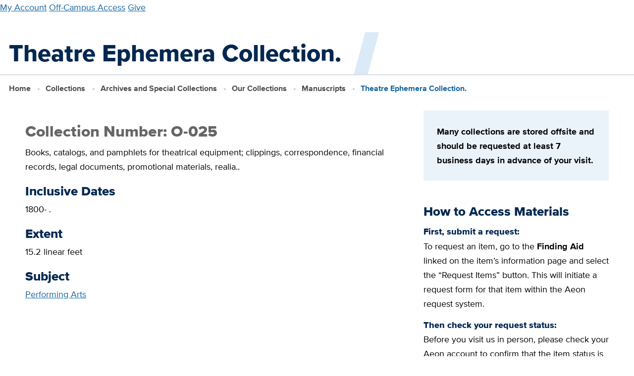

--- FILE ---
content_type: text/html; charset=UTF-8
request_url: https://library.ucdavis.edu/archives-and-special-collections/collection/theatre-ephemera-collection/
body_size: 8857
content:
<!-- This page is cached by the Hummingbird Performance plugin v3.17.0 - https://wordpress.org/plugins/hummingbird-performance/. -->
  <!DOCTYPE html>
<html lang="en-US">
<head>
    <meta charset="UTF-8" />

                      
    <meta http-equiv="Content-Type" content="text/html; charset=UTF-8" />
    <meta http-equiv="X-UA-Compatible" content="IE=edge">
    <meta name="viewport" content="width=device-width, initial-scale=1">
    <link rel="pingback" href="https://library.ucdavis.edu/xmlrpc.php" />
    <link rel="profile" href="http://gmpg.org/xfn/11">
    <link rel="icon" href="https://library.ucdavis.edu/wp-content/uploads/2021/11/cropped-site-icon.png">
    <title>Theatre Ephemera Collection. &#8211; UC Davis Library</title>
	<style>img:is([sizes="auto" i], [sizes^="auto," i]) { contain-intrinsic-size: 3000px 1500px }</style>
	<meta name="google-site-verification" content="-MjSr0vNihRH6zivp9DzzmZrApJZBOIpHS1OZ0lHEng" />
<link href='//hb.wpmucdn.com' rel='preconnect' />
<link rel="alternate" type="application/rss+xml" title="UC Davis Library &raquo; Feed" href="https://library.ucdavis.edu/feed/" />
<link rel="alternate" type="application/rss+xml" title="UC Davis Library &raquo; Comments Feed" href="https://library.ucdavis.edu/comments/feed/" />
<link rel='stylesheet' id='wp-block-library-css' href='https://library.ucdavis.edu/wp-includes/css/dist/block-library/style.min.css?ver=6.8.3' type='text/css' media='all' />
<style id='global-styles-inline-css' type='text/css'>
:root{--wp--preset--aspect-ratio--square: 1;--wp--preset--aspect-ratio--4-3: 4/3;--wp--preset--aspect-ratio--3-4: 3/4;--wp--preset--aspect-ratio--3-2: 3/2;--wp--preset--aspect-ratio--2-3: 2/3;--wp--preset--aspect-ratio--16-9: 16/9;--wp--preset--aspect-ratio--9-16: 9/16;--wp--preset--color--black: #000000;--wp--preset--color--cyan-bluish-gray: #abb8c3;--wp--preset--color--white: #ffffff;--wp--preset--color--pale-pink: #f78da7;--wp--preset--color--vivid-red: #cf2e2e;--wp--preset--color--luminous-vivid-orange: #ff6900;--wp--preset--color--luminous-vivid-amber: #fcb900;--wp--preset--color--light-green-cyan: #7bdcb5;--wp--preset--color--vivid-green-cyan: #00d084;--wp--preset--color--pale-cyan-blue: #8ed1fc;--wp--preset--color--vivid-cyan-blue: #0693e3;--wp--preset--color--vivid-purple: #9b51e0;--wp--preset--gradient--vivid-cyan-blue-to-vivid-purple: linear-gradient(135deg,rgba(6,147,227,1) 0%,rgb(155,81,224) 100%);--wp--preset--gradient--light-green-cyan-to-vivid-green-cyan: linear-gradient(135deg,rgb(122,220,180) 0%,rgb(0,208,130) 100%);--wp--preset--gradient--luminous-vivid-amber-to-luminous-vivid-orange: linear-gradient(135deg,rgba(252,185,0,1) 0%,rgba(255,105,0,1) 100%);--wp--preset--gradient--luminous-vivid-orange-to-vivid-red: linear-gradient(135deg,rgba(255,105,0,1) 0%,rgb(207,46,46) 100%);--wp--preset--gradient--very-light-gray-to-cyan-bluish-gray: linear-gradient(135deg,rgb(238,238,238) 0%,rgb(169,184,195) 100%);--wp--preset--gradient--cool-to-warm-spectrum: linear-gradient(135deg,rgb(74,234,220) 0%,rgb(151,120,209) 20%,rgb(207,42,186) 40%,rgb(238,44,130) 60%,rgb(251,105,98) 80%,rgb(254,248,76) 100%);--wp--preset--gradient--blush-light-purple: linear-gradient(135deg,rgb(255,206,236) 0%,rgb(152,150,240) 100%);--wp--preset--gradient--blush-bordeaux: linear-gradient(135deg,rgb(254,205,165) 0%,rgb(254,45,45) 50%,rgb(107,0,62) 100%);--wp--preset--gradient--luminous-dusk: linear-gradient(135deg,rgb(255,203,112) 0%,rgb(199,81,192) 50%,rgb(65,88,208) 100%);--wp--preset--gradient--pale-ocean: linear-gradient(135deg,rgb(255,245,203) 0%,rgb(182,227,212) 50%,rgb(51,167,181) 100%);--wp--preset--gradient--electric-grass: linear-gradient(135deg,rgb(202,248,128) 0%,rgb(113,206,126) 100%);--wp--preset--gradient--midnight: linear-gradient(135deg,rgb(2,3,129) 0%,rgb(40,116,252) 100%);--wp--preset--font-size--small: 13px;--wp--preset--font-size--medium: 20px;--wp--preset--font-size--large: 36px;--wp--preset--font-size--x-large: 42px;--wp--preset--spacing--20: 0.44rem;--wp--preset--spacing--30: 0.67rem;--wp--preset--spacing--40: 1rem;--wp--preset--spacing--50: 1.5rem;--wp--preset--spacing--60: 2.25rem;--wp--preset--spacing--70: 3.38rem;--wp--preset--spacing--80: 5.06rem;--wp--preset--shadow--natural: 6px 6px 9px rgba(0, 0, 0, 0.2);--wp--preset--shadow--deep: 12px 12px 50px rgba(0, 0, 0, 0.4);--wp--preset--shadow--sharp: 6px 6px 0px rgba(0, 0, 0, 0.2);--wp--preset--shadow--outlined: 6px 6px 0px -3px rgba(255, 255, 255, 1), 6px 6px rgba(0, 0, 0, 1);--wp--preset--shadow--crisp: 6px 6px 0px rgba(0, 0, 0, 1);}:where(body) { margin: 0; }.wp-site-blocks > .alignleft { float: left; margin-right: 2em; }.wp-site-blocks > .alignright { float: right; margin-left: 2em; }.wp-site-blocks > .aligncenter { justify-content: center; margin-left: auto; margin-right: auto; }:where(.is-layout-flex){gap: 0.5em;}:where(.is-layout-grid){gap: 0.5em;}.is-layout-flow > .alignleft{float: left;margin-inline-start: 0;margin-inline-end: 2em;}.is-layout-flow > .alignright{float: right;margin-inline-start: 2em;margin-inline-end: 0;}.is-layout-flow > .aligncenter{margin-left: auto !important;margin-right: auto !important;}.is-layout-constrained > .alignleft{float: left;margin-inline-start: 0;margin-inline-end: 2em;}.is-layout-constrained > .alignright{float: right;margin-inline-start: 2em;margin-inline-end: 0;}.is-layout-constrained > .aligncenter{margin-left: auto !important;margin-right: auto !important;}.is-layout-constrained > :where(:not(.alignleft):not(.alignright):not(.alignfull)){margin-left: auto !important;margin-right: auto !important;}body .is-layout-flex{display: flex;}.is-layout-flex{flex-wrap: wrap;align-items: center;}.is-layout-flex > :is(*, div){margin: 0;}body .is-layout-grid{display: grid;}.is-layout-grid > :is(*, div){margin: 0;}body{padding-top: 0px;padding-right: 0px;padding-bottom: 0px;padding-left: 0px;}a:where(:not(.wp-element-button)){text-decoration: underline;}:root :where(.wp-element-button, .wp-block-button__link){background-color: #32373c;border-width: 0;color: #fff;font-family: inherit;font-size: inherit;line-height: inherit;padding: calc(0.667em + 2px) calc(1.333em + 2px);text-decoration: none;}.has-black-color{color: var(--wp--preset--color--black) !important;}.has-cyan-bluish-gray-color{color: var(--wp--preset--color--cyan-bluish-gray) !important;}.has-white-color{color: var(--wp--preset--color--white) !important;}.has-pale-pink-color{color: var(--wp--preset--color--pale-pink) !important;}.has-vivid-red-color{color: var(--wp--preset--color--vivid-red) !important;}.has-luminous-vivid-orange-color{color: var(--wp--preset--color--luminous-vivid-orange) !important;}.has-luminous-vivid-amber-color{color: var(--wp--preset--color--luminous-vivid-amber) !important;}.has-light-green-cyan-color{color: var(--wp--preset--color--light-green-cyan) !important;}.has-vivid-green-cyan-color{color: var(--wp--preset--color--vivid-green-cyan) !important;}.has-pale-cyan-blue-color{color: var(--wp--preset--color--pale-cyan-blue) !important;}.has-vivid-cyan-blue-color{color: var(--wp--preset--color--vivid-cyan-blue) !important;}.has-vivid-purple-color{color: var(--wp--preset--color--vivid-purple) !important;}.has-black-background-color{background-color: var(--wp--preset--color--black) !important;}.has-cyan-bluish-gray-background-color{background-color: var(--wp--preset--color--cyan-bluish-gray) !important;}.has-white-background-color{background-color: var(--wp--preset--color--white) !important;}.has-pale-pink-background-color{background-color: var(--wp--preset--color--pale-pink) !important;}.has-vivid-red-background-color{background-color: var(--wp--preset--color--vivid-red) !important;}.has-luminous-vivid-orange-background-color{background-color: var(--wp--preset--color--luminous-vivid-orange) !important;}.has-luminous-vivid-amber-background-color{background-color: var(--wp--preset--color--luminous-vivid-amber) !important;}.has-light-green-cyan-background-color{background-color: var(--wp--preset--color--light-green-cyan) !important;}.has-vivid-green-cyan-background-color{background-color: var(--wp--preset--color--vivid-green-cyan) !important;}.has-pale-cyan-blue-background-color{background-color: var(--wp--preset--color--pale-cyan-blue) !important;}.has-vivid-cyan-blue-background-color{background-color: var(--wp--preset--color--vivid-cyan-blue) !important;}.has-vivid-purple-background-color{background-color: var(--wp--preset--color--vivid-purple) !important;}.has-black-border-color{border-color: var(--wp--preset--color--black) !important;}.has-cyan-bluish-gray-border-color{border-color: var(--wp--preset--color--cyan-bluish-gray) !important;}.has-white-border-color{border-color: var(--wp--preset--color--white) !important;}.has-pale-pink-border-color{border-color: var(--wp--preset--color--pale-pink) !important;}.has-vivid-red-border-color{border-color: var(--wp--preset--color--vivid-red) !important;}.has-luminous-vivid-orange-border-color{border-color: var(--wp--preset--color--luminous-vivid-orange) !important;}.has-luminous-vivid-amber-border-color{border-color: var(--wp--preset--color--luminous-vivid-amber) !important;}.has-light-green-cyan-border-color{border-color: var(--wp--preset--color--light-green-cyan) !important;}.has-vivid-green-cyan-border-color{border-color: var(--wp--preset--color--vivid-green-cyan) !important;}.has-pale-cyan-blue-border-color{border-color: var(--wp--preset--color--pale-cyan-blue) !important;}.has-vivid-cyan-blue-border-color{border-color: var(--wp--preset--color--vivid-cyan-blue) !important;}.has-vivid-purple-border-color{border-color: var(--wp--preset--color--vivid-purple) !important;}.has-vivid-cyan-blue-to-vivid-purple-gradient-background{background: var(--wp--preset--gradient--vivid-cyan-blue-to-vivid-purple) !important;}.has-light-green-cyan-to-vivid-green-cyan-gradient-background{background: var(--wp--preset--gradient--light-green-cyan-to-vivid-green-cyan) !important;}.has-luminous-vivid-amber-to-luminous-vivid-orange-gradient-background{background: var(--wp--preset--gradient--luminous-vivid-amber-to-luminous-vivid-orange) !important;}.has-luminous-vivid-orange-to-vivid-red-gradient-background{background: var(--wp--preset--gradient--luminous-vivid-orange-to-vivid-red) !important;}.has-very-light-gray-to-cyan-bluish-gray-gradient-background{background: var(--wp--preset--gradient--very-light-gray-to-cyan-bluish-gray) !important;}.has-cool-to-warm-spectrum-gradient-background{background: var(--wp--preset--gradient--cool-to-warm-spectrum) !important;}.has-blush-light-purple-gradient-background{background: var(--wp--preset--gradient--blush-light-purple) !important;}.has-blush-bordeaux-gradient-background{background: var(--wp--preset--gradient--blush-bordeaux) !important;}.has-luminous-dusk-gradient-background{background: var(--wp--preset--gradient--luminous-dusk) !important;}.has-pale-ocean-gradient-background{background: var(--wp--preset--gradient--pale-ocean) !important;}.has-electric-grass-gradient-background{background: var(--wp--preset--gradient--electric-grass) !important;}.has-midnight-gradient-background{background: var(--wp--preset--gradient--midnight) !important;}.has-small-font-size{font-size: var(--wp--preset--font-size--small) !important;}.has-medium-font-size{font-size: var(--wp--preset--font-size--medium) !important;}.has-large-font-size{font-size: var(--wp--preset--font-size--large) !important;}.has-x-large-font-size{font-size: var(--wp--preset--font-size--x-large) !important;}
:where(.wp-block-post-template.is-layout-flex){gap: 1.25em;}:where(.wp-block-post-template.is-layout-grid){gap: 1.25em;}
:where(.wp-block-columns.is-layout-flex){gap: 2em;}:where(.wp-block-columns.is-layout-grid){gap: 2em;}
:root :where(.wp-block-pullquote){font-size: 1.5em;line-height: 1.6;}
</style>
<link rel='stylesheet' id='ucdlib-css' href='https://library.ucdavis.edu/wp-content/plugins/ucdlib-assets/assets/css/ucdlib.css?ver=2025-12-09T21:08:21.000Z' type='text/css' media='all' />
<script type="text/javascript" src="https://library.ucdavis.edu/wp-content/plugins/ucdlib-assets/assets/js/dist/ucdlib.js?ver=2025-12-09T21:08:21.000Z" id="ucdlib-js"></script>
<link rel="https://api.w.org/" href="https://library.ucdavis.edu/wp-json/" /><link rel="alternate" title="JSON" type="application/json" href="https://library.ucdavis.edu/wp-json/wp/v2/collection/15392" /><link rel="EditURI" type="application/rsd+xml" title="RSD" href="https://library.ucdavis.edu/xmlrpc.php?rsd" />
<meta name="generator" content="WordPress 6.8.3" />
<link rel="canonical" href="https://library.ucdavis.edu/archives-and-special-collections/collection/theatre-ephemera-collection/" />
<link rel='shortlink' href='https://library.ucdavis.edu/?p=15392' />
<link rel="alternate" title="oEmbed (JSON)" type="application/json+oembed" href="https://library.ucdavis.edu/wp-json/oembed/1.0/embed?url=https%3A%2F%2Flibrary.ucdavis.edu%2Farchives-and-special-collections%2Fcollection%2Ftheatre-ephemera-collection%2F" />
<link rel="alternate" title="oEmbed (XML)" type="text/xml+oembed" href="https://library.ucdavis.edu/wp-json/oembed/1.0/embed?url=https%3A%2F%2Flibrary.ucdavis.edu%2Farchives-and-special-collections%2Fcollection%2Ftheatre-ephemera-collection%2F&#038;format=xml" />
		<script>
			document.documentElement.className = document.documentElement.className.replace('no-js', 'js');
		</script>
				<style>
			.no-js img.lazyload {
				display: none;
			}

			figure.wp-block-image img.lazyloading {
				min-width: 150px;
			}

						.lazyload, .lazyloading {
				opacity: 0;
			}

			.lazyloaded {
				opacity: 1;
				transition: opacity 400ms;
				transition-delay: 0ms;
			}

					</style>
		<style>
    ucd-theme-primary-nav * {
      display: none;
    }
    ucd-theme-quick-links * {
      display: none;
    }
    ucd-theme-subnav * {
      display: none;
    }
    </style><link rel="icon" href="https://library.ucdavis.edu/wp-content/uploads/2021/11/cropped-site-icon-135x135.png" sizes="32x32" />
<link rel="icon" href="https://library.ucdavis.edu/wp-content/uploads/2021/11/cropped-site-icon.png" sizes="192x192" />
<link rel="apple-touch-icon" href="https://library.ucdavis.edu/wp-content/uploads/2021/11/cropped-site-icon.png" />
<meta name="msapplication-TileImage" content="https://library.ucdavis.edu/wp-content/uploads/2021/11/cropped-site-icon.png" />

            </head>

	<body class="wp-singular collection-template-default single single-collection postid-15392 wp-theme-ucdlib-theme-wptheme">
                    <!-- Google tag (gtag.js) -->
<script async src="https://www.googletagmanager.com/gtag/js?id=G-SQ5BQ3WF2W"></script>
<script>
window.dataLayer = window.dataLayer || [];
function gtag(){dataLayer.push(arguments);}
gtag('js', new Date());
gtag('set', 'cookie_domain', 'library.ucdavis.edu');

gtag('config', 'G-SQ5BQ3WF2W');
</script>
          <a href="#main-content" class="u-hidden--visually">Skip to main content</a>

      
<ucd-theme-header
  site-name=""
  site-url=https://library.ucdavis.edu
  silence-warnings
  slogan=""
  figure-src="">

      <ucdlib-branding-bar
      site-name="UC Davis Library"
      site-url=https://library.ucdavis.edu
      figure="book"
      figure-src=""
      figure-custom-width="150px"
      slogan="">

               
       <a href="https://search.library.ucdavis.edu/discovery/account?vid=01UCD_INST:UCD&lang=en" >My Account</a>
      <a href="https://library.ucdavis.edu/off-campus-access/" >Off-Campus Access</a>
      <a href="https://give.ucdavis.edu/ULIB" >Give</a>
   

      
    </ucdlib-branding-bar>
  
                    <ucd-theme-primary-nav  >
            
          <ul link-text="Visit & Study" href="https://library.ucdavis.edu/visit-study/">
      
                  <li><a href="https://library.ucdavis.edu/hours/" >Hours</a></li>
        
      
                  <ul link-text="Locations" href="https://library.ucdavis.edu/locations/">
                          <li><a href="https://library.ucdavis.edu/location/peter-j-shields-library/" >Peter J. Shields Library</a></li>
                          <li><a href="https://library.ucdavis.edu/location/blaisdell-medical-library/" >Blaisdell Medical Library</a></li>
                          <li><a href="https://law.ucdavis.edu/library" >Mabie Law Library</a></li>
                          <li><a href="https://library.ucdavis.edu/archives-and-special-collections/" >Archives & Special Collections</a></li>
                      </ul>

        
      
                  <li><a href="https://library.ucdavis.edu/study-spaces/" >Study Spaces</a></li>
        
      
                  <li><a href="https://library.ucdavis.edu/print-scan-copy/" >Print, Scan, Copy</a></li>
        
      
                  <li><a href="https://events.library.ucdavis.edu/" >Events & Workshops</a></li>
        
      
                  <li><a href="https://library.ucdavis.edu/exhibits/" >Exhibits</a></li>
        
      
                  <li><a href="https://library.ucdavis.edu/visit-study/library-tours/" >Library Tours</a></li>
        
      
                  <li><a href="https://library.ucdavis.edu/accessibility-and-safety/" >Accessibility & Safety</a></li>
        
            </ul>

        
      
          <ul link-text="Borrow & Request" href="https://library.ucdavis.edu/borrow-request/">
      
                  <li><a href="https://library.ucdavis.edu/library-accounts/" >Library Accounts</a></li>
        
      
                  <li><a href="https://library.ucdavis.edu/borrow-renew-return/" >Borrow, Renew, Return</a></li>
        
      
                  <li><a href="https://library.ucdavis.edu/course-materials/" >Course Materials</a></li>
        
      
                  <ul link-text="Request Books & Articles" href="https://library.ucdavis.edu/request-books-and-articles/">
                          <li><a href="https://library.ucdavis.edu/request-books-and-articles/request-books/" >Books / Physical Items</a></li>
                          <li><a href="https://library.ucdavis.edu/request-books-and-articles/request-scanned-articles/" >Scanned Articles or Chapters</a></li>
                          <li><a href="https://library.ucdavis.edu/request-books-and-articles/shipping-service/" >Shipping Service</a></li>
                          <li><a href="https://library.ucdavis.edu/request-books-and-articles/suggest-a-purchase/" >Suggest a Purchase</a></li>
                          <li><a href="https://library.ucdavis.edu/request-books-and-articles/interlibrary-lending-to-institutions/" >Lending to Institutions</a></li>
                      </ul>

        
      
                  <li><a href="https://library.ucdavis.edu/equipment-and-lockers/" >Equipment & Lockers</a></li>
        
      
                  <li><a href="https://library.ucdavis.edu/services-for-people-with-disabilities/" >Services for People with Disabilities</a></li>
        
      
                  <li><a href="https://library.ucdavis.edu/services-remote/" >Services for Remote Sites</a></li>
        
            </ul>

        
      
          <ul link-text="Research & Write" href="https://library.ucdavis.edu/research-write/">
      
                  <li><a href="https://library.ucdavis.edu/getting-started/" >Getting Started</a></li>
        
      
                  <li><a href="https://library.ucdavis.edu/schedule-a-research-consultation/" >Schedule a Research Consultation</a></li>
        
      
                  <li><a href="https://library.ucdavis.edu/sources-and-tools/" >Research Sources & Search Tools</a></li>
        
      
                  <ul link-text="Citations" href="https://library.ucdavis.edu/citations/">
                          <li><a href="https://guides.library.ucdavis.edu/citation-styles" >Citation Styles</a></li>
                          <li><a href="https://library.ucdavis.edu/citations/citation-management-tools/" >Management Tools</a></li>
                      </ul>

        
      
                  <li><a href="https://library.ucdavis.edu/data-analysis-and-management/" >Data Analysis & Management</a></li>
        
      
                  <ul link-text="Publish & Preserve Your Research" href="https://library.ucdavis.edu/publish/">
                          <li><a href="https://library.ucdavis.edu/publish/open-access/" >Open Access</a></li>
                          <li><a href="https://library.ucdavis.edu/author-copyright/" >Author Rights & Copyright</a></li>
                          <li><a href="https://library.ucdavis.edu/scholarly-impact-service/" >Scholarly Impact</a></li>
                          <li><a href="https://library.ucdavis.edu/research-write/preserve-your-research/" >Preserve Your Research</a></li>
                      </ul>

        
      
                  <li><a href="https://library.ucdavis.edu/student-research-prizes/" >Student Research Prizes</a></li>
        
            </ul>

        
      
          <ul link-text="Teaching Support" href="https://library.ucdavis.edu/teaching-support/">
      
                  <li><a href="https://library.ucdavis.edu/custom-course-guides/" >Custom Course Guides</a></li>
        
      
                  <li><a href="https://library.ucdavis.edu/teaching-support/course-reserves-for-instructors/" >Course Reserves</a></li>
        
      
                  <li><a href="https://library.ucdavis.edu/open-educational-resources/" >Open Educational Resources (OER)</a></li>
        
      
                  <li><a href="https://library.ucdavis.edu/library-instruction/" >Request Library Instruction</a></li>
        
      
                  <li><a href="https://library.ucdavis.edu/archives-and-special-collections/visitor-information/class-visits/" >Class Visits to Archives & Special Collections</a></li>
        
      
                  <li><a href="https://library.ucdavis.edu/copyright-teaching/" >Copyright & Teaching</a></li>
        
      
                  <li><a href="https://library.ucdavis.edu/videos-and-music/" >Videos & Music</a></li>
        
            </ul>

        
      
          <ul link-text="Collections" href="https://library.ucdavis.edu/collections/">
      
                  <li><a href="https://library.ucdavis.edu/collections-overview/" >Collections Overview</a></li>
        
      
                  <li><a href="https://library.ucdavis.edu/collections/whats-new/" >What’s New</a></li>
        
      
                  <li><a href="https://library.ucdavis.edu/archives-and-special-collections/" >Archives & Special Collections</a></li>
        
      
                  <li><a href="https://library.ucdavis.edu/exhibits/" >Exhibits</a></li>
        
      
                  <li><a href="https://library.ucdavis.edu/food-and-wine/" >Food & Wine</a></li>
        
      
                  <li><a href="https://digital.ucdavis.edu/" >Digitized Collections</a></li>
        
            </ul>

        
      
          <ul link-text="About" href="https://library.ucdavis.edu/about/">
      
                  <li><a href="https://library.ucdavis.edu/points-of-pride/" >Points of Pride</a></li>
        
      
                  <li><a href="https://library.ucdavis.edu/news/" >News & Events</a></li>
        
      
                  <li><a href="https://library.ucdavis.edu/directory/" >Directory</a></li>
        
      
                  <ul link-text="Leadership, Mission & Strategy" href="https://library.ucdavis.edu/leadership-mission-and-strategy/">
                          <li><a href="https://library.ucdavis.edu/leadership-mission-and-strategy/governance/" >Leadership & Governance</a></li>
                          <li><a href="https://library.ucdavis.edu/leadership-mission-and-strategy/strategic-plan/" >Strategic Plan</a></li>
                          <li><a href="https://library.ucdavis.edu/leadership-mission-and-strategy/budget/" >Library Budget</a></li>
                      </ul>

        
      
                  <li><a href="https://library.ucdavis.edu/partnerships-and-projects/" >Partnerships & Projects</a></li>
        
      
                  <li><a href="https://library.ucdavis.edu/community-and-belonging/" >Community & Belonging</a></li>
        
      
                  <li><a href="https://library.ucdavis.edu/careers/" >Careers & Student Jobs</a></li>
        
      
                  <li><a href="https://library.ucdavis.edu/library-policies/" >Library Policies and Guidelines</a></li>
        
            </ul>

        
  
    </ucd-theme-primary-nav>
  
  
      <ucd-theme-search-popup>
          <ucd-theme-search-form
        form-action="/"
        form-method='GET'
        query-param="s">
      </ucd-theme-search-form>
        </ucd-theme-search-popup>
  
                                            <ucd-theme-quick-links
      style-modifiers="two-columns highlight"
      title="Contact Us">
       
       <a href="https://library.ucdavis.edu/schedule-a-research-consultation/" >Meet with a Librarian</a>
      <a href="https://library.ucdavis.edu/directory/" >Directory</a>
      <a href="https://library.ucdavis.edu/directory/library-services/" >Library Services</a>
      <a href="https://library.ucdavis.edu/technical-support/" >Technical Support</a>
      <a href="https://library.ucdavis.edu/submit-a-digital-sign/" >Submit a Digital Sign</a>
      <a href="https://give.ucdavis.edu/ULIB" >Give</a>
      <a href="https://library.ucdavis.edu/newsletters/" >Newsletters</a>
      <a href="https://library.ucdavis.edu/social-media/" >Social Media</a>
   

    </ucd-theme-quick-links>
  
</ucd-theme-header>
	

		<main id="main-content" class="l-main">
                    
      
                                  <section>
            <h1 class="page-title ">Theatre Ephemera Collection.</h1>
          </section>
              
          <ol class="breadcrumbs">
          <li>
                  <a href="/">Home</a>
              </li>
          <li>
                  <a href="https://library.ucdavis.edu/collections/">Collections</a>
              </li>
          <li>
                  <a href="https://library.ucdavis.edu/archives-and-special-collections/">Archives and Special Collections</a>
              </li>
          <li>
                  <a href="https://library.ucdavis.edu/archives-and-special-collections/our-collections/">Our Collections</a>
              </li>
          <li>
                  <a href="https://library.ucdavis.edu/archives-and-special-collections/our-collections/manuscripts/">Manuscripts</a>
              </li>
          <li>
                  Theatre Ephemera Collection.
              </li>
      </ol>


      
<div class="l-container l-basic--flipped">
  <div class="l-content">

          <div>
    
    <h2 class='heading--secondary'>Collection Number: O-025</h2>

          <p>Books, catalogs, and pamphlets for theatrical equipment; clippings, correspondence, financial records, legal documents, promotional materials, realia..</p>
    
    
          <h3 class='heading--highlight'>Inclusive Dates</h3>
      <p>1800- .</p>
    
          <h3 class='heading--highlight'>Extent</h3>
      <p>15.2 linear feet</p>
    
          <h3 class='heading--highlight'>Subject</h3>
              <p><a href="/collection-subject/performing-arts">Performing Arts</a></p>
          
    
    </div>

  </div>
  <div class="l-sidebar-second">
    <div class="wp-block-group is-layout-flow wp-block-group-is-layout-flow">
    




<div class="colored-section colored-section--light-blue" >
        
<div class='o-box o-box--large u-space-mb' >

<p><strong>Many collections are stored offsite and should be requested at least 7 business days in advance of your visit.</strong></p>

</div>

</div>

          
<div class="u-space-px--extra-small u-space-pt--small"></div>

                      <h2 class='heading--highlight' >How to Access Materials</h2>


                      <h3 class='heading--h6' >First, submit a request:</h3>



<p>To request an item, go to the <strong>Finding Aid</strong> linked on the item’s information page and select the “Request Items” button. This will initiate a request form for that item within the Aeon request system.</p>


                      <h3 class='heading--h6' >Then check your request status:</h3>



<p>Before you visit us in person, please check your Aeon account to confirm that the item status is listed as “Available in Reading Room.”</p>



<div class="wp-block-group is-layout-flow wp-block-group-is-layout-flow">
      
              
    
    
                                                                                          
    <p >
      <a href='http://aeon.library.ucdavis.edu/'  class="btn btn--primary">Login to Aeon</a>
    </p>
  



<p><strong><em>New to Aeon? </em></strong><a href="https://library.ucdavis.edu/archives-and-special-collections/find-and-request-materials/request-materials/aeon-registration-for-first-time-users/" data-type="page" data-id="3946"><em>Create an account</em></a></p>
</div>
</div>
  </div>
</div>

            		</main>

					
<footer class="l-footer footer dark-background ">
  <div class="l-container">

    <div class='flex-footer'>
<div class='flex-footer__item'>

<figure class="wp-block-image size-full is-resized"><img decoding="async" width="1920" height="555" data-src="https://library.ucdavis.edu/wp-content/uploads/2022/07/ucd_lib-logo-signature-reverse-96ppi.png" alt="UC Davis Logo" class="wp-image-10583 lazyload" style="--smush-placeholder-width: 1920px; --smush-placeholder-aspect-ratio: 1920/555;width:220px" data-srcset="https://library.ucdavis.edu/wp-content/uploads/2022/07/ucd_lib-logo-signature-reverse-96ppi.png 1920w, https://library.ucdavis.edu/wp-content/uploads/2022/07/ucd_lib-logo-signature-reverse-96ppi-1000x289.png 1000w, https://library.ucdavis.edu/wp-content/uploads/2022/07/ucd_lib-logo-signature-reverse-96ppi-768x222.png 768w, https://library.ucdavis.edu/wp-content/uploads/2022/07/ucd_lib-logo-signature-reverse-96ppi-1536x444.png 1536w" data-sizes="(max-width: 1920px) 100vw, 1920px" src="[data-uri]" /></figure>



<p>UC Davis Library<br>100 NW Quad<br>University of California, Davis<br>Davis, CA 95616</p>



<p><a href="tel:530-752-8792">530-752-8792</a></p>



<p><a href="https://library.ucdavis.edu/directory/library-services/">Contact Us</a></p>

</div>

<div class='flex-footer__item'>

<h2 class="wp-block-heading" id="locations">Locations</h2>



<p><a href="https://library.ucdavis.edu/location/peter-j-shields-library/">Peter J. Shields Library</a></p>



<p><a href="https://library.ucdavis.edu/location/blaisdell-medical-library/">Blaisdell Medical Library</a></p>



<p><a href="https://law.ucdavis.edu/library">Mabie Law Library</a></p>



<p><a href="https://library.ucdavis.edu/archives-and-special-collections/">Archives and Special Collections</a></p>



<p><a href="https://datalab.ucdavis.edu/">DataLab</a></p>

</div>

<div class='flex-footer__item'>

<h2 class="wp-block-heading" id="support-the-library">Support The Library</h2>


          
<div class="u-space-px--extra-small u-space-pt--small"></div>


<p>Make a gift to support students, faculty, and researchers.</p>



      
              
    
    
                                                                                          
    <p >
      <a href='https://give.ucdavis.edu/ULIB'  class="btn btn--primary">Give</a>
    </p>
  



<p><a href="https://library.ucdavis.edu/tag/donor-spotlights/" data-type="post_tag" data-id="735">Read Our Donor Spotlights</a></p>

</div>

<div class='flex-footer__item'>

<h2 class="wp-block-heading" id="follow-us">Follow Us</h2>


          
<div class="u-space-px--extra-small u-space-pt--small"></div>

<div class="social-follow">
      <a href="https://www.facebook.com/UCDavisLibrary/" alt="Facebook icon link" class="social-follow__facebook" target="_blank" aria-label="Facebook link"></a>
  
      <a href="https://bsky.app/profile/ucdavislibrary.bsky.social" alt="Blue Sky icon link" class="social-follow__twitter" target="_blank" aria-label="Blue Sky link"></a>
  
      <a href="https://www.instagram.com/ucdavislibrary/" alt="Instagram icon link" class="social-follow__instagram" target="_blank" aria-label="Instagram link"></a>
  
      <a href="https://www.youtube.com/channel/UCRjjo_jpHml_Z3_5ctYq1lA" alt="YouTube icon link" class="social-follow__youtube" target="_blank" aria-label="YouTube link"></a>
  
      <a href="https://www.linkedin.com/showcase/uc-davis-library" alt="LinkedIn icon link" class="social-follow__linkedin" target="_blank" aria-label="LinkedIn link"></a>
  </div>

</div>
</div>

              
    <div class="footer-spacer">
      <div class="footer-spacer__logo">
        <a href="https://www.ucdavis.edu/">
          <img data-src="https://library.ucdavis.edu/wp-content/themes/ucdlib-theme-wp/assets/img/sf/aggie-logo-white.svg" class="ucd-logo lazyload" alt="UC Davis footer logo" width="180" height="140" src="[data-uri]" style="--smush-placeholder-width: 180px; --smush-placeholder-aspect-ratio: 180/140;">
        </a>
      </div>
    </div>

              
    <div class="uc-footer">
      <p><a href="https://www.ucdavis.edu/">University of California, Davis</a>, One Shields Avenue, Davis, CA 95616 | 530-752-1011</p>
      <ul class="list--pipe">
                              <li>
              <a href="https://library.ucdavis.edu/directory/library-services/" >Questions or comments?</a>
            </li>
                      <li>
              <a href="http://ucdavis.edu/help/privacy-accessibility.html" >Privacy & Accessibility</a>
            </li>
                      <li>
              <a href="https://diversity.ucdavis.edu/principles-community" >Principles of Community</a>
            </li>
                      <li>
              <a href="http://www.universityofcalifornia.edu/" >University of California</a>
            </li>
                        </ul>
      <p>Copyright © The Regents of the University of California, Davis campus. All rights reserved.</p>
    </div>

    
                </div> 
</footer>
			<script type="speculationrules">
{"prefetch":[{"source":"document","where":{"and":[{"href_matches":"\/*"},{"not":{"href_matches":["\/wp-*.php","\/wp-admin\/*","\/wp-content\/uploads\/*","\/wp-content\/*","\/wp-content\/plugins\/*","\/wp-content\/themes\/ucdlib-theme-wp\/theme\/*","\/*\\?(.+)"]}},{"not":{"selector_matches":"a[rel~=\"nofollow\"]"}},{"not":{"selector_matches":".no-prefetch, .no-prefetch a"}}]},"eagerness":"conservative"}]}
</script>
<script type="text/javascript" src="https://library.ucdavis.edu/wp-content/plugins/wp-smush-pro/app/assets/js/smush-lazy-load.min.js?ver=3.19.1" id="smush-lazy-load-js"></script>

      <ucdlib-iconset name="ucd-public" size="24" label="Available Icons" style="display:none;" suppress-warnings="true"><!-- All icons prefixed with 'fa' by @fontawesome - https://fontawesome.com License - https://fontawesome.com/license/free (CC BY 4.0) -->
    <svg><defs>
<g id="fa-circle-chevron-right" viewbox="0 0 512 512">
  <path d="M256 0C114.6 0 0 114.6 0 256c0 141.4 114.6 256 256 256s256-114.6 256-256C512 114.6 397.4 0 256 0zM358.6 278.6l-112 112c-12.5 12.5-32.75 12.5-45.25 0s-12.5-32.75 0-45.25L290.8 256L201.4 166.6c-12.5-12.5-12.5-32.75 0-45.25s32.75-12.5 45.25 0l112 112C364.9 239.6 368 247.8 368 256S364.9 272.4 358.6 278.6z"></path>
</g>
<g id="fa-plus" viewbox="0 0 448 512">
  <path d="M432 256c0 17.69-14.33 32.01-32 32.01H256v144c0 17.69-14.33 31.99-32 31.99s-32-14.3-32-31.99v-144H48c-17.67 0-32-14.32-32-32.01s14.33-31.99 32-31.99H192v-144c0-17.69 14.33-32.01 32-32.01s32 14.32 32 32.01v144h144C417.7 224 432 238.3 432 256z"></path>
</g>
<g id="fa-star" viewbox="0 0 576 512">
  <path d="M381.2 150.3L524.9 171.5C536.8 173.2 546.8 181.6 550.6 193.1C554.4 204.7 551.3 217.3 542.7 225.9L438.5 328.1L463.1 474.7C465.1 486.7 460.2 498.9 450.2 506C440.3 513.1 427.2 514 416.5 508.3L288.1 439.8L159.8 508.3C149 514 135.9 513.1 126 506C116.1 498.9 111.1 486.7 113.2 474.7L137.8 328.1L33.58 225.9C24.97 217.3 21.91 204.7 25.69 193.1C29.46 181.6 39.43 173.2 51.42 171.5L195 150.3L259.4 17.97C264.7 6.954 275.9-.0391 288.1-.0391C300.4-.0391 311.6 6.954 316.9 17.97L381.2 150.3z"></path>
</g>
    </defs></svg></ucdlib-iconset>
<script>
    var iconset = document.querySelector('ucdlib-iconset[name=ucd-public]');
    if (iconset) {
      document.head.appendChild(iconset);
      if ( iconset.dispatchLoadEvent ){
        iconset.dispatchLoadEvent();
      }
    }
    </script>
			</body>
</html>
<!-- Hummingbird cache file was created in 0.5042359828949 seconds, on 08-01-26 2:35:08 -->